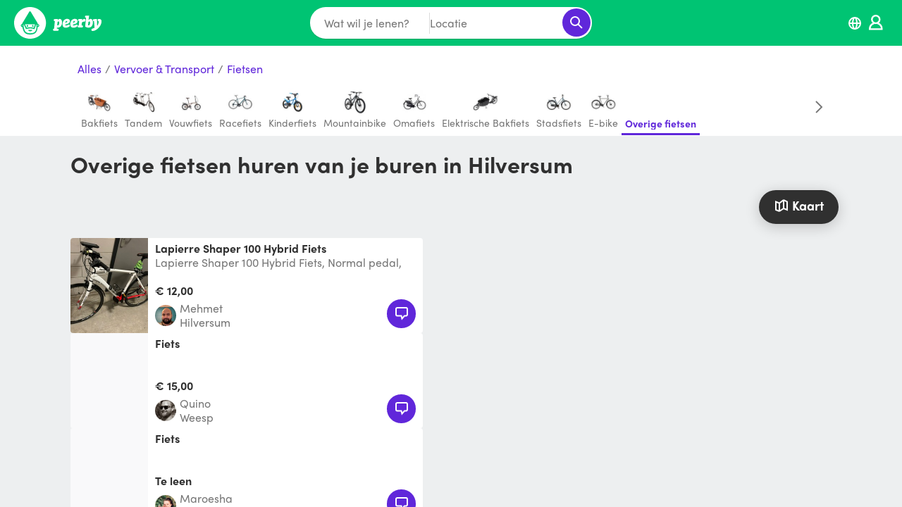

--- FILE ---
content_type: text/html; charset=utf-8
request_url: https://www.peerby.com/nl/c/overige-fietsen-huren-in-hilversum
body_size: 23686
content:
<!DOCTYPE html>
<html><head><script type="text/javascript">window.prefetchData = "[base64]/[base64]";
window.prefetches = (function(it) {
  it = Uint8Array.from(it, (function() {
    return arguments[0].codePointAt(0);
  }));
  it = new TextDecoder()
    .decode(it);
  it = JSON.parse(it);
  return it;
})(atob(window.prefetchData));</script>
<title>Peerby</title>
<link rel="canonical" href="https://www.peerby.com/nl/c/overige-fietsen-huren-in-hilversum"/>
<meta name="viewport" content="width=device-width, initial-scale=1.0, viewport-fit=cover"/>
<meta http-equiv="content-type" content="text/html; charset=utf-8"/>
<script type="text/javascript">var qs, LISTING_VIEWS_THRESHOLD, CATEGORY_VIEWS_THRESHOLD;
window.AB = ["searchMap"];

function http(options, callback) {
  var middleware, xhr, method, headers, responseType, url, key, value, query, _i, _ref, _len, _res, _ref0, _len0, _ref1, _ref2, _len1;
  _ref = http.middlewares || Array();
  for (_i = 0, _len = _ref.length; _i < _len; ++_i) {
    middleware = _ref[_i];
    options = middleware(options);
  }
  xhr = (window.ActiveXObject ? new window.ActiveXObject("Microsoft.XMLHTTP") : new window.XMLHttpRequest());
  method = (((typeof options !== 'undefined') && (typeof options.method !== 'undefined')) && options.method) || ((typeof "get" !== 'undefined') && "get");
  headers = options.headers || {}
  responseType = options.responseType || "";
  xhr.responseType = responseType;
  url = options.url;
  if (((typeof options === 'undefined') || (typeof options.url === 'undefined'))) throw "Now URL specified";
  if ((typeof options.query === "object")) {
    _res = [];
    _ref0 = options.query;
    for (key in _ref0) {
      value = _ref0[key];
      if (typeof(_ref1 = (encodeURIComponent(key) + "=" + encodeURIComponent(value))) !== 'undefined') _res.push(_ref1);
    }
    query = _res;
    url = url + "?" + query.join("&");
  }
  xhr.open(method.toUpperCase(), url, true);
  _ref2 = headers;
  for (key in _ref2) {
    value = _ref2[key];
    xhr.setRequestHeader(key, value);
  }
  _once((function() {
    return (xhr.readyState === 4);
  }), (function() {
    var _ref3, _err, _ref4, _ref5, _err0, _ref6, _ref7;
    if (!callback) return;
    if (((xhr.status >= 200) && (xhr.status < 300))) {
      if ((responseType === "" || responseType === "text")) {
        try {
          _ref3 = JSON.parse(xhr.responseText);
        } catch (_err) {
          _ref3 = xhr.responseText;
        }
        _ref4 = _ref3;
      } else {
        _ref4 = xhr.response;
      }
      _ref7 = callback(undefined, _ref4, xhr);
    } else {
      console.log("http error", url, xhr.status, xhr.responseText);
      if ((responseType === "" || responseType === "text")) {
        try {
          _ref5 = JSON.parse(xhr.responseText);
        } catch (_err0) {
          _ref5 = new Error(xhr.responseText);
        }
        _ref6 = _ref5;
      } else {
        _ref6 = new Error(xhr.response);
      }
      _ref7 = callback(_ref6, undefined, xhr);
    }
    return _ref7;
  }));
  return xhr.send(options.body);
}
http;

function parseQs(url) {
  return (function(idx) {
      return ((idx !== -1) ? url.substr(1 + idx) : "");
    })(url.indexOf("?"))
    .split("&")
    .reduce((function(memo, item) {
      return (function(key, value) {
        var _ref, _i;
        _ref = item.split("=");
        key = _ref[0];
        value = _ref[1];
        if (!key) return memo;
        (function(obj) {
          return decodeURIComponent(key)
            .replace(/\+/g, " ")
            .replace(/\]/g, "")
            .split("[")
            .forEach((function(pKey, index, arr) {
              var _ref0;
              if ((index === (arr.length - 1))) {
                _ref0 = (obj[pKey] = decodeURIComponent(value)
                  .replace(/\+/g, " "));
              } else {
                obj[pKey] = obj[pKey] || {}
                _ref0 = (obj = obj[pKey]);
              }
              return _ref0;
            }));
        })(memo);
        return memo;
      })(undefined, undefined);
    }), {});
}
parseQs;
qs = parseQs(location.href);
LISTING_VIEWS_THRESHOLD = 10;
CATEGORY_VIEWS_THRESHOLD = 50;
window.dataLayer = window.dataLayer || Array();

function gtag() {
  return dataLayer.push(arguments);
}
gtag;
if ((location.host === "www.peerby.com")) {
  gtag("js", new Date());
  gtag("config", "G-J24838GP5S");
}

function api(url, options, callback) {
  return (function(opts) {
    var key, value, _ref, _len;
    if ((typeof options === "function")) {
      callback = options;
      options = {};
    }
    _ref = options;
    for (key in _ref) {
      value = _ref[key];
      opts[key] = value;
    }
    opts.url = "/api/" + url;
    opts.query = opts.query || {}
    if (((typeof opts === 'undefined') || (typeof opts.query === 'undefined') || (typeof opts.query.useSessionToken === 'undefined'))) opts.query.useSessionToken = "true";
    opts.headers = opts.headers || {}
    if ((((typeof opts !== 'undefined') && (typeof opts.method !== 'undefined')) && (opts.method.toLowerCase() === "post" || opts.method.toLowerCase() === "patch" || opts.method.toLowerCase() === "put"))) {
      opts.body = JSON.stringify(opts.body || {});
      opts.headers["Content-Type"] = "application/json";
    }
    return http(opts, (function(err, res) {
      return (callback ? callback(err, res) : undefined);
    }));
  })({});
}
api;</script>
<script type="text/javascript" src="https://www.googletagmanager.com/gtag/js" async="true"></script>
<script type="text/javascript" charset="utf-8" src="/index.js?t=20260119T1233"></script>
<link rel="stylesheet" type="text/css" href="/styles.css?t=20260119T1233"/></head><body></body></html>